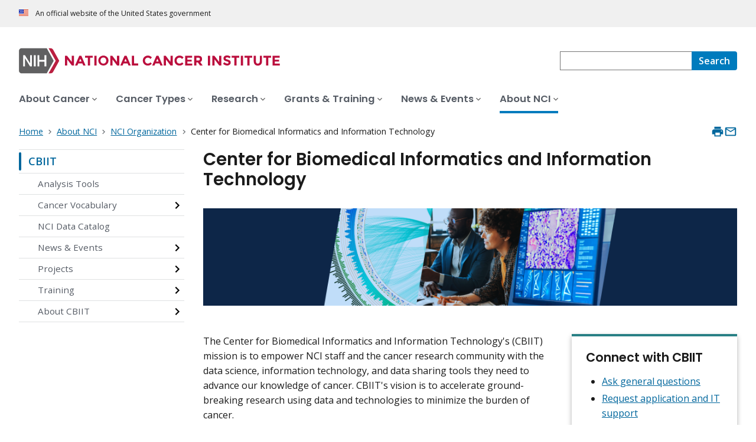

--- FILE ---
content_type: text/html; charset=UTF-8
request_url: https://www.cancer.gov/about-nci/organization/cbiit
body_size: 10312
content:
<!DOCTYPE html>
<html lang="en" dir="ltr" prefix="og: https://ogp.me/ns#">
  <head>
    <meta http-equiv="X-UA-Compatible" content="IE=edge">
    <meta charset="utf-8" />
<script>window.CDEConfig = {
  "exitDisclaimerHref":{
    "en":"\/policies\/linking",
    "es":"\/espanol\/politicas\/enlaces"
  },
  "showFloatingDelighters":true,
  "environmentConfig":{
    
  },
  "glossaryConfig":{
    "apiServer":"https:\/\/webapis.cancer.gov\/glossary\/v1\/"
  },
  "drugDictionaryConfig":{
    "apiServer":"https:\/\/webapis.cancer.gov\/drugdictionary\/v1\/"
  },
  "ctsConfig":{
    "apiServer":"https:\/\/clinicaltrialsapi.cancer.gov\/api\/v2",
    "printApiBase":"https:\/\/www.cancer.gov\/CTS.Print",
    "zipConversionEndpoint":"\/cts_api\/zip_code_lookup"
  },
  "r4rConfig":{
    "apiServer":"https:\/\/webapis.cancer.gov\/r4r\/v1"
  },
  "general":{
    "apiServer":"https:\/\/webapis.cancer.gov",
    "mediaServer":"https:\/\/nci-media.cancer.gov"
  },
  "sitewideSearchConfig":{
    "bestBetsApiServer":"https:\/\/webapis.cancer.gov\/bestbets\/v1\/",
    "searchApiServer":"https:\/\/webapis.cancer.gov\/sitewidesearch\/v1\/"
  },
  "chartData": {
    "factBook": {
      "baseUrl": "\/about-nci\/budget\/fact-book",
      "dataType": "json"
    }
  }
};</script>
<script id="ncids-nav-info">window.ncidsNavInfo = { nav: { id: "1155581", menu_type: "section-nav"}, item_id: 1155581};</script>
<meta name="description" content="Explore the latest data science tools, policies, repositories, and vocabulary instrumental to enhancing and advancing your cancer research." />
<link rel="canonical" href="https://www.cancer.gov/about-nci/organization/cbiit" />
<meta http-equiv="content-language" content="en" />
<meta name="robots" content="index" />
<meta property="og:type" content="Website" />
<meta property="og:url" content="https://www.cancer.gov/about-nci/organization/cbiit" />
<meta property="og:title" content="CBIIT" />
<meta property="og:description" content="Explore the latest data science tools, policies, repositories, and vocabulary instrumental to enhancing and advancing your cancer research." />
<meta name="cgdp.domain" content="cgov" />
<meta name="cgdp.template" content="ncids_default" />
<meta name="dcterms.subject" content="About NCI" />
<meta name="dcterms.type" content="cgvMiniLanding" />
<meta name="dcterms.coverage" content="nciglobal,ncienterprise" />
<meta name="dcterms.isPartOf" content="Organization" />
<meta name="dcterms.isReferencedBy" content="event1" />
<meta name="dcterms.issued" content="2025-06-24" />
<meta name="twitter:card" content="summary" />
<link rel="icon" href="https://www.cancer.gov/profiles/custom/cgov_site/themes/custom/cgov/static/images/design-elements/icons/favicons/favicon.ico" sizes="32x32"/>
<link rel="icon" href="https://www.cancer.gov/profiles/custom/cgov_site/themes/custom/cgov/static/images/design-elements/icons/favicons/favicon.svg" type="image/svg+xml"/>
<link rel="apple-touch-icon" href="https://www.cancer.gov/profiles/custom/cgov_site/themes/custom/cgov/static/images/design-elements/icons/favicons/apple-touch-icon.png"/>
<link rel="manifest" href="https://www.cancer.gov/profiles/custom/cgov_site/themes/custom/cgov/static/images/design-elements/icons/favicons/site.webmanifest"/>
<meta name="x-no-op" content="none" />
<meta name="Generator" content="Drupal 10 (https://www.drupal.org)" />
<meta name="MobileOptimized" content="width" />
<meta name="HandheldFriendly" content="true" />
<meta name="viewport" content="width=device-width, user-scalable=yes, initial-scale=1, minimum-scale=1" />
<script id="cgov-adobe-url" type="text/javascript" src="//assets.adobedtm.com/6a4249cd0a2c/949e98979342/launch-5f2a5357bf66.min.js" async="async"></script>
<script type="application/ld+json">{
    "@context": "https://schema.org",
    "@graph": [
        {
            "@type": "WebSite",
            "name": "National Cancer Institute (.gov)",
            "url": "https://www.cancer.gov"
        }
    ]
}</script>
<link rel="alternate" hreflang="en" href="https://www.cancer.gov/about-nci/organization/cbiit" />

    <title>CBIIT - NCI</title>
    <link rel="preconnect" href="https://static.cancer.gov" />
        <link rel="preconnect" href="https://fonts.googleapis.com">
    <link rel="preconnect" href="https://fonts.gstatic.com" crossorigin>
    <link href="https://fonts.googleapis.com/css2?family=Open+Sans:ital,wght@0,300;0,400;0,600;0,700;1,300;1,400;1,600;1,700&family=Poppins:ital,wght@0,300;0,400;0,500;0,600;1,300;1,400;1,500;1,600&family=Roboto+Mono:ital,wght@0,300;0,400;0,700;1,300;1,400;1,700&display=swap" rel="stylesheet">
    <meta name="apple-mobile-web-app-title" content="Cancer.gov" />
    <meta name="application-name" content="Cancer.gov" />
    <link rel="stylesheet" media="all" href="/sites/g/files/xnrzdm211/files/css/css_deAj3NJO5LFfUHcgNqV17AlJpocpZXtSBiVDS5FtUpo.css?delta=0&amp;language=en&amp;theme=ncids_trans&amp;include=eJxFyEEKwCAMBMAPqXlSiY1oQJeQ6KG_Lz31Ngxulbi2M4LwOS-F5skQRU_Gzt3ZRpD4MZ7ln3Jgp06N0STFE7stqhztBVThIIw" />
<link rel="stylesheet" media="all" href="/profiles/custom/cgov_site/themes/custom/ncids_trans/dist/css/ncids-minimal.css?t3ucb4" />
<link rel="stylesheet" media="all" href="/profiles/custom/cgov_site/themes/custom/ncids_trans/dist/css/ncids-mini-landing.css?t3ucb4" />

    
  </head>
  <body class="has-translated-content">
        <a href="#main-content" class="usa-skipnav">
      Skip to main content
    </a>
    
      <div class="dialog-off-canvas-main-canvas" data-off-canvas-main-canvas>
    



  <section id="usa-banner" class="usa-banner" aria-label="Official government website">
  <header class="usa-banner__header">
    <div class="usa-banner__inner">
      <div class="usa-banner__header-text">
        An official website of the United States government
      </div>
            
    </div>
  </header>
</section>



  <header id="nci-header" class="nci-header nci-header--megamenu" data-base-path="/">
	<div class="nci-header__navbar">
		<div class="nci-logo" id="extended-mega-logo">
			<a href="/">
				<picture><source media="(min-width: 1024px)" srcset="/sites/g/files/xnrzdm211/files/ncids_header/logos/Logo_NCI.svg" />
<img src="/sites/g/files/xnrzdm211/files/ncids_header/logos/Logo_NCI_Mobile.svg" alt="National Cancer Institute Home Page" />
</picture>

			</a>
		</div>

		<div class="nci-header-nav__secondary">
			<button class="usa-button nci-header-mobilenav__open-btn">Menu</button>

							<form class="nci-header-search" method="get" action="/search/results" role="search">
					<label class="usa-sr-only" for="nci-header-search__field">
						Search
					</label>

																										<input class="usa-input" id="nci-header-search__field" type="search" name="swKeyword"  data-autosuggest-collection="cgov"/>
					<button class="usa-button nci-header-search__search-button" type="submit" aria-label="Search">
						<span class="nci-header-search__label" aria-hidden="true">Search</span>
						<svg class="usa-icon" xmlns="http://www.w3.org/2000/svg" role="img" viewbox="0 0 24 24" aria-hidden="true">
							<path d="M0 0h24v24H0z" fill="none"/>
							<path d="M15.5 14h-.79l-.28-.27C15.41 12.59 16 11.11 16 9.5 16 5.91 13.09 3 9.5 3S3 5.91 3 9.5 5.91 16 9.5 16c1.61 0 3.09-.59 4.23-1.57l.27.28v.79l5 4.99L20.49 19l-4.99-5zm-6 0C7.01 14 5 11.99 5 9.5S7.01 5 9.5 5 14 7.01 14 9.5 11.99 14 9.5 14z"/>
						</svg>
					</button>
				</form>
					</div>
	</div>

			<nav aria-label="Primary navigation" class="nci-header-nav">
			<div class="nci-header-nav__inner">
				<ul class="nci-header-nav__primary">
											<li class="nci-header-nav__primary-item">
																																											<a  href="/about-cancer" class="nci-header-nav__primary-link" data-menu-id="829">
								<span>About Cancer</span>
							</a>
						</li>
											<li class="nci-header-nav__primary-item">
																																											<a  href="/types" class="nci-header-nav__primary-link" data-menu-id="11868">
								<span>Cancer Types</span>
							</a>
						</li>
											<li class="nci-header-nav__primary-item">
																																											<a  href="/research" class="nci-header-nav__primary-link" data-menu-id="12732">
								<span>Research</span>
							</a>
						</li>
											<li class="nci-header-nav__primary-item">
																																											<a  href="/grants-training" class="nci-header-nav__primary-link" data-menu-id="914792">
								<span>Grants &amp; Training</span>
							</a>
						</li>
											<li class="nci-header-nav__primary-item">
																																											<a  href="/news-events" class="nci-header-nav__primary-link" data-menu-id="12664">
								<span>News &amp; Events</span>
							</a>
						</li>
											<li class="nci-header-nav__primary-item">
																																																										<a  href="/about-nci" class="nci-header-nav__primary-link usa-current" data-menu-id="10952">
								<span>About NCI</span>
							</a>
						</li>
									</ul>
			</div>
		</nav>
	
</header>



<div class="grid-container">
  <div class="grid-row flex-no-wrap">
    <div class="grid-col-10">
          <nav class="usa-breadcrumb usa-breadcrumb--wrap" aria-label="Breadcrumbs">
    <ol class="usa-breadcrumb__list">
              <li class="usa-breadcrumb__list-item">
          <a href="/" class="usa-breadcrumb__link">
            <span>Home</span>
          </a>
        </li>
              <li class="usa-breadcrumb__list-item">
          <a href="/about-nci" class="usa-breadcrumb__link">
            <span>About NCI</span>
          </a>
        </li>
              <li class="usa-breadcrumb__list-item">
          <a href="/about-nci/organization" class="usa-breadcrumb__link">
            <span>NCI Organization</span>
          </a>
        </li>
                    <li class="usa-breadcrumb__list-item usa-current" aria-current="page">
          <span>Center for Biomedical Informatics and Information Technology</span>
        </li>
          </ol>
  </nav>


    </div>
    

      


<section  class="cgdp-page-options cgdp-page-options--top" aria-label="Page options top">
  <button class="usa-button usa-button--unstyled" onclick="window.print()">
    <svg xmlns="http://www.w3.org/2000/svg" height="24" viewBox="0 0 24 24" width="24" class="usa-icon" role="img" aria-hidden="true" focusable="false">
      <path d="M0 0h24v24H0z" fill="none"/>
      <path d="M19 8H5c-1.66 0-3 1.34-3 3v6h4v4h12v-4h4v-6c0-1.66-1.34-3-3-3zm-3 11H8v-5h8v5zm3-7c-.55 0-1-.45-1-1s.45-1 1-1 1 .45 1 1-.45 1-1 1zm-1-9H6v4h12V3z"/>
    </svg>
    <span class="usa-sr-only">
      Print    </span>
  </button>
  <a class="usa-button usa-button--unstyled" href="mailto:?subject=Information from the National Cancer Institute Web Site &body=I found this information on www.cancer.gov and I'd like to share it with you: https://www.cancer.gov/about-nci/organization/cbiit %0D%0A%0D%0A NCI's Web site, www.cancer.gov, provides accurate, up-to-date, comprehensive cancer information from the U.S. government's principal agency for cancer research. If you have questions or need additional information, we invite you to contact NCI's LiveHelp instant messaging service at https://livehelp.cancer.gov, or call the NCI's Contact Center 1-800-4-CANCER (1-800-422-6237) (toll-free from the United States).">
    <svg xmlns="http://www.w3.org/2000/svg" height="24" viewBox="0 0 24 24" width="24" class="usa-icon" role="img" aria-hidden="true" focusable="false">
        <path d="M0 0h24v24H0z" fill="none"/>
        <path d="M20 4H4c-1.1 0-1.99.9-1.99 2L2 18c0 1.1.9 2 2 2h16c1.1 0 2-.9 2-2V6c0-1.1-.9-2-2-2zm0 14H4V8l8 5 8-5v10zm-8-7L4 6h16l-8 5z"/>
    </svg>
    <span class="usa-sr-only">
      Email    </span>
  </a>
</section>

  </div>
</div>

<div id="page" class="grid-container">
  <div class="grid-row grid-gap">
      <!-- SECTION NAVIGATION -->
  <div class="desktop:grid-col-3 nci-no-print">
    



  <nav aria-label="Secondary navigation">
    <ul class="usa-sidenav">
             
        
  <li class="usa-sidenav__item">
    <a  href="/about-nci/organization/cbiit" data-menu-id="1155581" class="usa-current" aria-current="page">CBIIT</a>
          <ul class="usa-sidenav__sublist">
                              <li class="usa-sidenav__item">
    <a  href="/about-nci/organization/cbiit/analysis-tools" data-menu-id="1155901">Analysis Tools</a>
  </li>

  
                                    <li class="usa-sidenav__item">
    <a  href="/about-nci/organization/cbiit/vocabulary" data-menu-id="1155806" class="nci-has-children">Cancer Vocabulary</a>
  </li>

  
                              <li class="usa-sidenav__item">
    <a  href="/about-nci/organization/cbiit/catalog" data-menu-id="1155646">NCI Data Catalog</a>
  </li>

  
                                    <li class="usa-sidenav__item">
    <a  href="/about-nci/organization/cbiit/news-events" data-menu-id="1155611" class="nci-has-children">News &amp; Events</a>
  </li>

  
                                    <li class="usa-sidenav__item">
    <a  href="/about-nci/organization/cbiit/projects" data-menu-id="1155606" class="nci-has-children">Projects</a>
  </li>

  
                                    <li class="usa-sidenav__item">
    <a  href="/about-nci/organization/cbiit/training" data-menu-id="1155601" class="nci-has-children">Training</a>
  </li>

  
                                    <li class="usa-sidenav__item">
    <a  href="/about-nci/organization/cbiit/about" data-menu-id="1155586" class="nci-has-children">About CBIIT</a>
  </li>

  
              </ul>
    
  </li>

  
    </ul>
  </nav>

  </div>

    <div class="desktop:grid-col-9">
      <main class="cgdp-main-content" id="main-content">
          <!-- Begin MAIN CONTENT AREA -->
<div class="usa-section usa-section--cgdp-no-bottom" data-eddl-landing-row>
  <h1 class="nci-heading-h1">Center for Biomedical Informatics and Information Technology</h1>
</div>
<div class="usa-section cgdp-slim-hero" data-eddl-landing-row>
    <img loading="lazy" src="/sites/g/files/xnrzdm211/files/ncids_slim_hero/field_slim_hero_image/2025-08/CBIIT-landing-page-baner.png" width="1988" height="460" alt="&quot;&quot;" />


</div>
<div class="usa-section cgdp-two-column-layout" data-eddl-landing-row>
  
  
      <div class="grid-row grid-gap-4" data-eddl-landing-row-variant="TwoColumn66:33">
      <div class="tablet-lg:grid-col-8 cgdp-column" data-eddl-landing-row-col>
          <div class="usa-section" data-eddl-landing-row>
    <div class="usa-prose usa-prose--cgdp-streamlined-wysiwyg cgdp-landing-content-block">
      <p>The Center for Biomedical Informatics and Information Technology's (CBIIT) mission is to empower NCI staff and the cancer research community with the data science, information technology, and data sharing tools they need to advance our knowledge of cancer. CBIIT's vision is to accelerate ground-breaking research using data and technologies to minimize the burden of cancer.</p>
    </div>
  </div>

      </div>
      <div class="tablet-lg:grid-col-4 cgdp-column" data-eddl-landing-row-col>
        <aside class="usa-section" data-eddl-landing-row>
  <div class="usa-summary-box cgdp-summary-box">
    <div class="usa-summary-box__body">
      <h2 class="usa-summary-box__heading">
  Connect with CBIIT</h2>

      <div class="usa-prose usa-prose--cgdp-streamlined-wysiwyg usa-summary-box__text">
  <ul><li><a href="/about-nci/organization/cbiit/about/contact" data-entity-type="node" data-entity-uuid="4e873294-91b1-444c-bb93-64faf1fc80ee" data-entity-substitution="canonical">Ask general questions</a></li><li><a href="/about-nci/organization/cbiit/about/contact" data-entity-type="node" data-entity-uuid="4e873294-91b1-444c-bb93-64faf1fc80ee" data-entity-substitution="canonical">Request application and IT support</a></li><li><a href="/about-nci/organization/cbiit/about/contact" data-entity-type="node" data-entity-uuid="4e873294-91b1-444c-bb93-64faf1fc80ee" data-entity-substitution="canonical">Contact a CBIIT staff member</a></li></ul></div>

    </div>
  </div>
</aside>

      </div>
    </div>
  </div>
  
<div class="usa-section" data-eddl-landing-row>
            <h2 class="nci-heading-h2 padding-bottom-2 usa-sr-only">Focus Areas</h2>
  <ul class="cgdp-flag-card-group">
                  <li  class="cgdp-flag-card">
        
          
            
    
      
      			
         	<a href="/about-nci/organization/cbiit/catalog" aria-labelledby="paragraph-9905486"  data-eddl-landing-item="flag_card" data-eddl-landing-item-link-type="Internal">
		  	<div class="cgdp-flag-card__image">
					      <img loading="lazy" src="/sites/g/files/xnrzdm211/files/styles/ncids_promo_1x1/public/cgov_image/media_image/2025-06/DataScienceATeam_Web-MDT.png?h=9b93ffa5&amp;itok=NdHiKQms" width="300" height="300" alt="&quot;&quot;" />




			</div>

		<div class="cgdp-flag-card__content">
			<span class="cgdp-flag-card__title" id="paragraph-9905486">NCI Data Catalog</span>
							<p class="cgdp-flag-card__description">Collection of data listings by major NCI initiatives and other data sets.</p>
					</div>
	</a>


  </li>
              <li  class="cgdp-flag-card">
        
          
            
    
      
      			
         	<a href="/about-nci/organization/cbiit/projects" aria-labelledby="paragraph-9905491"  data-eddl-landing-item="flag_card" data-eddl-landing-item-link-type="Internal">
		  	<div class="cgdp-flag-card__image">
					      <img loading="lazy" src="/sites/g/files/xnrzdm211/files/styles/ncids_promo_1x1/public/cgov_image/media_image/2025-07/cbiit-landing-page-promo-1x1.jpg?h=d0e75635&amp;itok=1-3-vcBl" width="890" height="890" alt="Two people looking at a laptop." />




			</div>

		<div class="cgdp-flag-card__content">
			<span class="cgdp-flag-card__title" id="paragraph-9905491">Projects</span>
							<p class="cgdp-flag-card__description">Explore several of our collaborations throughout the cancer community.</p>
					</div>
	</a>


  </li>
              <li  class="cgdp-flag-card">
        
          
            
    
      
      			
         	<a href="/about-nci/organization/cbiit/training" aria-labelledby="paragraph-9905496"  data-eddl-landing-item="flag_card" data-eddl-landing-item-link-type="Internal">
		  	<div class="cgdp-flag-card__image">
					      <img loading="lazy" src="/sites/g/files/xnrzdm211/files/styles/ncids_promo_1x1/public/cgov_image/media_image/2025-07/TrainingLifeCycleGraphics_Links%20with%20ALT%20TEXT%2004.18.24.png?h=14eff69e&amp;itok=jG2RO0cK" width="890" height="890" alt="Illustration of the six stages of the cancer data science lifecycle, formatted in a cyclical pattern that reads clockwise. From the top, the first stage of the lifecycle is &quot;data generation and collection.&quot; The second stage is &quot;data cleaning.&quot; The third stage is &quot;data exploration and analysis.&quot; The fourth stage is &quot;predictive modeling.&quot; The fifth stage is &quot;data visualization.&quot; The sixth and final stage is &quot;data sharing.&quot; " />




			</div>

		<div class="cgdp-flag-card__content">
			<span class="cgdp-flag-card__title" id="paragraph-9905496">Data Science Training</span>
							<p class="cgdp-flag-card__description">Learn more about the inter-disciplinary field of data science.</p>
					</div>
	</a>


  </li>
              <li  class="cgdp-flag-card">
        
          
            
    
      
      			
         	<a href="/about-nci/organization/cbiit/vocabulary" aria-labelledby="paragraph-9905506"  data-eddl-landing-item="flag_card" data-eddl-landing-item-link-type="Internal">
		  	<div class="cgdp-flag-card__image">
					      <img loading="lazy" src="/sites/g/files/xnrzdm211/files/styles/ncids_promo_1x1/public/cgov_image/media_image/2025-08/DataDictionary-MDT.png?h=a6aa1fcb&amp;itok=AMfQ-7VP" width="800" height="800" alt="Closeup of the word &#039;data&#039; in a dictionary." />




			</div>

		<div class="cgdp-flag-card__content">
			<span class="cgdp-flag-card__title" id="paragraph-9905506">Vocabulary for Cancer Research</span>
							<p class="cgdp-flag-card__description">Learn essential cancer vocabulary to support clear communication.</p>
					</div>
	</a>


  </li>
  
  </ul>
</div>
<div class="usa-section" data-eddl-landing-row>
  <div class="cgdp-imageless-card-group cgdp-imageless-card-group--three-card">
    <h2 class="cgdp-imageless-card-group__heading">Recommended Events</h2>
    <ul>
                    <li  class="nci-card">
        
          
            
    
      			          	<a href="/about-nci/organization/cbiit/news-events/events/data-jamboree-enhancing-childhood-cancer-data-sharing-and-utility" aria-labelledby="paragraph-9905881"  data-eddl-landing-item="imageless_card" data-eddl-landing-item-link-type="Internal">
		<div class="nci-card__body">
			<span class="nci-card__title" id="paragraph-9905881">Enhancing Childhood Cancer Data Sharing and Utility</span>
							<p class="nci-card__description">On September 29-30, work as part of a small team using childhood cancer data sets to answer a challenge question and promote collaboration, access, and awareness.</p>
					</div>
	</a>


  </li>
              <li  class="nci-card">
        
          
            
    
      			          	<a href="/about-nci/organization/cbiit/news-events/events/nci-office-data-sharing-symposium-2025-how-data-advances-cancer-research" aria-labelledby="paragraph-9906056"  data-eddl-landing-item="imageless_card" data-eddl-landing-item-link-type="Internal">
		<div class="nci-card__body">
			<span class="nci-card__title" id="paragraph-9906056">How Data Advances the Impact of Cancer Research</span>
							<p class="nci-card__description">On September 30th-October 1, Join researchers and experts across government, academia and industry for NCI’s third annual symposium.</p>
					</div>
	</a>


  </li>
              <li  class="nci-card">
        
          
            
    
      			          	<a href="/about-nci/organization/cbiit/news-events/events/ccdi-symposium2025" aria-labelledby="paragraph-9906061"  data-eddl-landing-item="imageless_card" data-eddl-landing-item-link-type="Internal">
		<div class="nci-card__body">
			<span class="nci-card__title" id="paragraph-9906061">CCDI Symposium 2025</span>
							<p class="nci-card__description">Join us October 6-7 for a symposium to explore CCDI programs and resources and resources that advance research and clinical care via collaboration, innovation, and transformative strategy.</p>
					</div>
	</a>


  </li>
  
    </ul>
  </div>
</div>

  
                  
            
    
    <section class="usa-section cgdp-feature-card-row cgdp-feature-card-row--opt-head" aria-labelledby="paragraph-9904996-heading" data-eddl-landing-row>
                              <h2 id="paragraph-9904996-heading" class="cgdp-feature-card-row__heading">News</h2>
        <ul class="nci-card-group">
          							<li  class="nci-card tablet-lg:grid-col-4">
			    
          
            
    
      
      				          	<a href="/about-nci/organization/cbiit/news-events/news/2025/childhood-cancer-data-initiative-ccdi-pediatric-vivo-testing-pivot-program" aria-labelledby="paragraph-9905671"  data-eddl-landing-item="feature_card" data-eddl-landing-item-link-type="Internal">
				    <picture class="nci-card__image">
                <img loading="lazy" src="/sites/g/files/xnrzdm211/files/styles/ncids_featured_16x9/public/cgov_image/media_image/2025-08/CCDIPIVOTProgram%20MDT.png?h=43cf20c9&amp;itok=cTXMnTD6" width="1408" height="788" alt="Doctor in white coat with a child patient and stethoscope holding a stuffed animal." />




      </picture>


		<div class="nci-card__body">
			<span class="nci-card__title" id="paragraph-9905671">New Data from CCDI&#039;s Pediatric in Vivo Testing</span>
							<p class="nci-card__description">CCDI just released molecular characterization data that may help your research.</p>
					</div>
	</a>


		</li>
							<li  class="nci-card tablet-lg:grid-col-4">
			    
          
            
    
      
      				          	<a href="/about-nci/organization/cbiit/news-events/news/2025/navigating-nih-public-access-policy" aria-labelledby="paragraph-9904991"  data-eddl-landing-item="feature_card" data-eddl-landing-item-link-type="Internal">
				    <picture class="nci-card__image">
                <img loading="lazy" src="/sites/g/files/xnrzdm211/files/styles/ncids_featured_16x9/public/cgov_image/media_image/2025-07/NIHDraftPublicAcessPolicy_WebV2.png?h=dd378cd9&amp;itok=onUo4Npd" width="1408" height="788" alt="Image of a person typing on a laptop with article icons superimposed in the foreground." />




      </picture>


		<div class="nci-card__body">
			<span class="nci-card__title" id="paragraph-9904991">Navigating the 2024 NIH Public Access Policy</span>
							<p class="nci-card__description">NIH is updating its Public Access Policy to ensure free, immediate access to taxpayer-funded research.</p>
					</div>
	</a>


		</li>
							<li  class="nci-card tablet-lg:grid-col-4">
			    
          
            
    
      
      				          	<a href="/about-nci/organization/cbiit/news-events/news/2025/artificial-intelligence-model-prostate-cancer-clinical-setting" aria-labelledby="paragraph-9905781"  data-eddl-landing-item="feature_card" data-eddl-landing-item-link-type="Internal">
				    <picture class="nci-card__image">
                <img loading="lazy" src="/sites/g/files/xnrzdm211/files/styles/ncids_featured_16x9/public/cgov_image/media_image/2025-07/ProstateImaging_Web%20MDT.png?h=4188fab0&amp;itok=JkERdPPy" width="1408" height="788" alt="A doctor presents a laptop displaying a prostate image. Small icons around the laptop represent items found in clinical medicine, including a syringe, a microscope, medical scans, a doctor’s bag, and a nurse’s cap. Denotes the idea of bringing technology into clinical practice." />




      </picture>


		<div class="nci-card__body">
			<span class="nci-card__title" id="paragraph-9905781">AI Model for Prostate Cancer Show Feasibility in Clinical Setting</span>
							<p class="nci-card__description">A new study tests using AI on a public platform to detect prostate cancer in MRI scans.</p>
					</div>
	</a>


		</li>
	
        </ul>
          </section>
  

  
                  
            
    
    <section class="usa-section cgdp-feature-card-row cgdp-feature-card-row--opt-head" aria-labelledby="paragraph-9904306-heading" data-eddl-landing-row>
                              <h2 id="paragraph-9904306-heading" class="cgdp-feature-card-row__heading">Cancer Data Science Pulse Blog</h2>
        <ul class="nci-card-group">
          							<li  class="nci-card tablet-lg:grid-col-4">
			    
          
            
    
      
      				          	<a href="/about-nci/organization/cbiit/news-events/blog/2025/your-role-on-cancer-data-science-research-team" aria-labelledby="paragraph-9904301"  data-eddl-landing-item="feature_card" data-eddl-landing-item-link-type="Internal">
				    <picture class="nci-card__image">
                <img loading="lazy" src="/sites/g/files/xnrzdm211/files/styles/ncids_featured_16x9/public/cgov_image/media_image/2025-06/DataScienceATeam_Web-MDT.png?h=67999234&amp;itok=ANir7qsB" width="1408" height="788" alt="&quot;&quot;" />




      </picture>


		<div class="nci-card__body">
			<span class="nci-card__title" id="paragraph-9904301">Many Hands Make Light Work: Your Role on a Cancer Data Science Research Team</span>
							<p class="nci-card__description">A multidisciplinary team consists of many different responsibilities. Where do you fit in?</p>
					</div>
	</a>


		</li>
							<li  class="nci-card tablet-lg:grid-col-4">
			    
          
            
    
      
      				          	<a href="/about-nci/organization/cbiit/news-events/blog/2025/building-infrastructure-works-lessons-learned-project-match" aria-labelledby="paragraph-9905091"  data-eddl-landing-item="feature_card" data-eddl-landing-item-link-type="Internal">
				    <picture class="nci-card__image">
                <img loading="lazy" src="/sites/g/files/xnrzdm211/files/styles/ncids_featured_16x9/public/cgov_image/media_image/2025-07/NCI%20MATCH_Web.png?h=026aac55&amp;itok=ltdrypZO" width="1408" height="788" alt="Spyglass hovers over a stream of circles containing illustrated headshots; signifies the idea of matching people to specific cancer treatments. " />




      </picture>


		<div class="nci-card__body">
			<span class="nci-card__title" id="paragraph-9905091">Lessons Learned from Project MATCH</span>
							<p class="nci-card__description">CBIIT team shares the lessons they learned in modernizing and automating the platform for tracking and managing these patients, along with their samples, and other research data.</p>
					</div>
	</a>


		</li>
							<li  class="nci-card tablet-lg:grid-col-4">
			    
          
            
    
      
      				          	<a href="/about-nci/organization/cbiit/news-events/blog/2025/nci-immunotron-making-machine-learning-ml-robotics-tool" aria-labelledby="paragraph-9905096"  data-eddl-landing-item="feature_card" data-eddl-landing-item-link-type="Internal">
				    <picture class="nci-card__image">
                <img loading="lazy" src="/sites/g/files/xnrzdm211/files/styles/ncids_featured_16x9/public/cgov_image/media_image/2025-07/IMMUNOtronBlog_Web.png?h=0b0a278a&amp;itok=YeVbbDE4" width="1408" height="789" alt="3d illustration of T cells attacking cancer cells. Shows a blue-colored cancer cell with two smaller red cells attached." />




      </picture>


		<div class="nci-card__body">
			<span class="nci-card__title" id="paragraph-9905096">The Making of a Machine Learning (ML) Robotics Tool: IMMUNOtron</span>
							<p class="nci-card__description">Meet IMMUNOtron, a ML-robotic platform that’s helping NCI researchers generate and process high-quality data to better understand the immune system’s response to cancer. </p>
					</div>
	</a>


		</li>
	
        </ul>
          </section>
  



      </main>
    </div>
    <div class="desktop:grid-col-9 desktop:grid-offset-3">
      

      


<section  class="cgdp-page-options cgdp-page-options--bottom" aria-label="Page options bottom">
  <button class="usa-button usa-button--unstyled" onclick="window.print()">
    <svg xmlns="http://www.w3.org/2000/svg" height="24" viewBox="0 0 24 24" width="24" class="usa-icon" role="img" aria-hidden="true" focusable="false">
      <path d="M0 0h24v24H0z" fill="none"/>
      <path d="M19 8H5c-1.66 0-3 1.34-3 3v6h4v4h12v-4h4v-6c0-1.66-1.34-3-3-3zm-3 11H8v-5h8v5zm3-7c-.55 0-1-.45-1-1s.45-1 1-1 1 .45 1 1-.45 1-1 1zm-1-9H6v4h12V3z"/>
    </svg>
    <span class="usa-sr-only">
      Print    </span>
  </button>
  <a class="usa-button usa-button--unstyled" href="mailto:?subject=Information from the National Cancer Institute Web Site &body=I found this information on www.cancer.gov and I'd like to share it with you: https://www.cancer.gov/about-nci/organization/cbiit %0D%0A%0D%0A NCI's Web site, www.cancer.gov, provides accurate, up-to-date, comprehensive cancer information from the U.S. government's principal agency for cancer research. If you have questions or need additional information, we invite you to contact NCI's LiveHelp instant messaging service at https://livehelp.cancer.gov, or call the NCI's Contact Center 1-800-4-CANCER (1-800-422-6237) (toll-free from the United States).">
    <svg xmlns="http://www.w3.org/2000/svg" height="24" viewBox="0 0 24 24" width="24" class="usa-icon" role="img" aria-hidden="true" focusable="false">
        <path d="M0 0h24v24H0z" fill="none"/>
        <path d="M20 4H4c-1.1 0-1.99.9-1.99 2L2 18c0 1.1.9 2 2 2h16c1.1 0 2-.9 2-2V6c0-1.1-.9-2-2-2zm0 14H4V8l8 5 8-5v10zm-8-7L4 6h16l-8 5z"/>
    </svg>
    <span class="usa-sr-only">
      Email    </span>
  </a>
</section>

    </div>
  </div>
</div>

  <div id="block-ncidsfooterenglish">
  
    
      <style>
   .cgdpl .usa-button {
      color: #fff !important;
   }
   .cgdpl .usa-button.usa-button--accent-warm {
      color: #1b1b1b !important;
   }
</style>
<footer
  class="usa-footer usa-footer--nci-big"
  id="nci-footer"
  aria-label="Footer"
>
  <div class="grid-container usa-footer__return-to-top">
    <a href="#top" aria-label="Back To Top"><span>Back To Top</span></a>
  </div>
  <div class="usa-footer__primary-section">
    <div class="grid-container">
      <div class="grid-row grid-gap">
        <div class="tablet:grid-col-8">
          <nav class="usa-footer__nav" aria-label="Footer navigation">
            <div class="grid-row grid-gap-4">
              <div class="mobile-lg:grid-col-6 desktop:grid-col-4">
                <section
                  class="usa-footer__primary-content usa-footer__primary-content--collapsible"
                >
                  <div class="usa-footer__primary-link">About</div>
                  <ul class="usa-list usa-list--unstyled">
                    <li class="usa-footer__secondary-link">
                      <a href="/about-website">About This Website</a>
                    </li>
                    <li class="usa-footer__secondary-link">
                      <a href="/espanol">en Español</a>
                    </li>
                    <li class="usa-footer__secondary-link">
                      <a href="/policies/copyright-reuse">Reuse &amp; Copyright</a>
                    </li>
                    <li class="usa-footer__secondary-link">
                      <a href="/social-media">Social Media</a>
                    </li>
                  </ul>
                </section>
              </div>
              <div class="mobile-lg:grid-col-6 desktop:grid-col-4">
                <section
                  class="usa-footer__primary-content usa-footer__primary-content--collapsible"
                >
                  <div class="usa-footer__primary-link">Resources</div>
                  <ul class="usa-list usa-list--unstyled">
                    <li class="usa-footer__secondary-link">
                      <a href="/contact">Contact Us</a>
                    </li>
                    <li class="usa-footer__secondary-link">
                      <a href="/publications">Publications</a>
                    </li>
                    <li class="usa-footer__secondary-link">
                      <a href="/publications/dictionaries/cancer-terms"
                        >Dictionary of Cancer Terms</a
                      >
                    </li>
                    <li class="usa-footer__secondary-link">
                      <a href="/research/participate/clinical-trials-search"
                        >Find a Clinical Trial</a
                      >
                    </li>
                  </ul>
                </section>
              </div>
              <div class="mobile-lg:grid-col-6 desktop:grid-col-4">
                <section
                  class="usa-footer__primary-content usa-footer__primary-content--collapsible"
                >
                  <div class="usa-footer__primary-link">Policies</div>
                  <ul class="usa-list usa-list--unstyled">
                    <li class="usa-footer__secondary-link">
                      <a href="/policies/accessibility">Accessibility</a>
                    </li>
                    <li class="usa-footer__secondary-link">
                      <a href="/policies/foia">FOIA</a>
                    </li>
                    <li class="usa-footer__secondary-link">
                      <a href="/policies/privacy-security"
                        >Privacy &amp; Security</a
                      >
                    </li>
                    <li class="usa-footer__secondary-link">
                      <a href="/policies/disclaimer">Disclaimers</a>
                    </li>
                    <li class="usa-footer__secondary-link">
                      <a
                        href="https://www.hhs.gov/vulnerability-disclosure-policy/index.html"
                        >Vulnerability Disclosure</a
                      >
                    </li>
                  </ul>
                </section>
              </div>
            </div>
          </nav>
        </div>
        <div class="tablet:grid-col-4">
          <div class="usa-sign-up">
            <div class="usa-sign-up__heading">Sign up for email updates</div>
            <form
              action="https://public.govdelivery.com/accounts/USNIHNCI/subscribers/qualify"
              aria-label="Footer subscribe"
              class="usa-form"
              accept-charset="UTF-8"
              method="post"
              novalidate
              target="_blank"
              id="signup"
            >
              <input
                type="hidden"
                name="category_id"
                id="category_id"
                value=""
              />
              <div class="usa-form-group">
                <label class="usa-label" for="email">
                  Enter your email address
                </label>
                <input
                  class="usa-input width-full"
                  id="email"
                  name="email"
                  type="email"
                  value=""
                />
              </div>
              <button class="usa-button usa-button--accent-warm" type="submit">
                Sign up
              </button>
            </form>
          </div>
        </div>
      </div>
    </div>
  </div>
  <div class="usa-footer__secondary-section">
    <div class="grid-container">
      <div class="grid-row grid-gap">
        <div class="usa-footer__logo grid-row desktop:grid-col-5">
          <div class="mobile-lg:grid-col-auto desktop:margin-bottom-3">
            <p class="usa-footer__logo-heading">
              <span class="logo__agency-name">National Cancer Institute </span>
              <span class="logo__parent-organization"
                >at the National Institutes of Health</span
              >
            </p>
          </div>
        </div>
        <div class="usa-footer__contact-links mobile-lg:grid-col-7">
          <div class="usa-footer__contact-heading">Contact Us</div>
          <div class="usa-footer__address">
            <div class="usa-footer__contact-info grid-row grid-gap">
              <div class="tablet:grid-col-auto">
                <a href="https://livehelp.cancer.gov/">Live Chat</a>
              </div>
              <div class="tablet:grid-col-auto">
                <a href="tel:1-800-4-CANCER">1-800-4-CANCER</a>
              </div>
              <div class="tablet:grid-col-auto">
                <a href="mailto:NCIinfo@nih.gov">NCIinfo@nih.gov</a>
              </div>
              <div class="tablet:grid-col-auto">
                <a
                  class="no-exit-notification"
                  href="https://ncidccpssurveys.gov1.qualtrics.com/jfe/form/SV_egtxdVcMuOiM3Yi"
                  target="_blank"
                  >Site Feedback</a
                >
              </div>
            </div>
          </div>
        </div>
      </div>
      <div class="grid-row grid-gap">
        <div class="usa-footer__social-links desktop:grid-col-5">
          <div class="usa-footer__social-heading">Follow us</div>
          <div class="grid-row grid-gap-1 nci-big__social">
            <div class="grid-col-auto">
              <a
                class="usa-social-link no-exit-notification"
                href="https://www.facebook.com/cancer.gov"
              >
                <svg
                  xmlns="http://www.w3.org/2000/svg"
                  viewBox="0 0 24 24"
                  width="24"
                  class="usa-icon"
                  role="img"
                  aria-labelledby="facebook-title"
                >
                  <title id="facebook-title">Facebook</title>
                  <rect fill="none" height="24" width="24" />
                  <path
                    d="M22,12c0-5.52-4.48-10-10-10S2,6.48,2,12c0,4.84,3.44,8.87,8,9.8V15H8v-3h2V9.5C10,7.57,11.57,6,13.5,6H16v3h-2 c-0.55,0-1,0.45-1,1v2h3v3h-3v6.95C18.05,21.45,22,17.19,22,12z"
                  />
                </svg>
              </a>
            </div>
            <div class="grid-col-auto">
              <a
                class="usa-social-link no-exit-notification"
                href="https://twitter.com/thenci"
              >
                <svg
                  xmlns="http://www.w3.org/2000/svg"
                  viewBox="0 0 24 24"
                  class="usa-icon"
                  role="img"
                  aria-labelledby="x-title"
                >
                  <title id="x-title">Follow on X</title>
                  <path
                    d="M12 22c5.5 0 10-4.5 10-10S17.5 2 12 2 2 6.5 2 12s4.5 10 10 10zm5.2-15.6L13.3 11l4.3 6.2h-3.1L11.6 13 8 17.2h-.9l4.1-4.8-4.1-6h3.1l2.7 3.9 3.4-3.9h.9zm-5.6 5.4.4.6 2.8 4h1.4l-3.5-5-.4-.6-2.6-3.7H8.3l3.3 4.7z"
                  />
                </svg>
              </a>
            </div>
            <div class="grid-col-auto">
              <a
                class="usa-social-link no-exit-notification"
                href="https://www.instagram.com/nationalcancerinstitute/"
              >
                <svg
                  xmlns="http://www.w3.org/2000/svg"
                  viewBox="0 0 24 24"
                  class="usa-icon"
                  role="img"
                  aria-labelledby="instagram-title"
                >
                  <title id="instagram-title">Instagram</title>
                  <g id="Instagram">
                    <path d="M12,10a2,2,0,1,0,2,2A2,2,0,0,0,12,10Z" />
                    <path
                      d="M12,2A10,10,0,1,0,22,12,10,10,0,0,0,12,2Zm6,12.69A3.32,3.32,0,0,1,14.69,18H9.31A3.32,3.32,0,0,1,6,14.69V9.31A3.32,3.32,0,0,1,9.31,6h5.38A3.32,3.32,0,0,1,18,9.31Z"
                    />
                    <path
                      d="M16.94,9.31a2.25,2.25,0,0,0-2.25-2.25H9.31A2.25,2.25,0,0,0,7.06,9.31v5.38a2.25,2.25,0,0,0,2.25,2.25h5.38a2.25,2.25,0,0,0,2.25-2.25h0ZM12,15.09A3.09,3.09,0,1,1,15.09,12,3.09,3.09,0,0,1,12,15.09Zm3.77-5.75a.79.79,0,0,1-.55.23.83.83,0,0,1-.55-.23.78.78,0,0,1,0-1.11A.82.82,0,0,1,15.22,8a.78.78,0,0,1,.55,1.33Z"
                    />
                  </g>
                </svg>
              </a>
            </div>
            <div class="grid-col-auto">
              <a
                class="usa-social-link no-exit-notification"
                href="https://www.youtube.com/NCIgov"
              >
                <svg
                  xmlns="http://www.w3.org/2000/svg"
                  viewBox="0 0 24 24"
                  class="usa-icon"
                  role="img"
                  aria-labelledby="youtube-title"
                >
                  <title id="youtube-title">Youtube</title>
                  <g id="YouTube">
                    <path
                      d="M12,2A10,10,0,1,0,22,12,10,10,0,0,0,12,2Zm5.75,12.91A1.49,1.49,0,0,1,16.69,16a34.65,34.65,0,0,1-4.69.26A34.65,34.65,0,0,1,7.31,16a1.49,1.49,0,0,1-1.06-1.06A15.88,15.88,0,0,1,6,12a15.88,15.88,0,0,1,.25-2.91A1.49,1.49,0,0,1,7.31,8,34.65,34.65,0,0,1,12,7.77,34.65,34.65,0,0,1,16.69,8a1.49,1.49,0,0,1,1.06,1.06A15.88,15.88,0,0,1,18,12,15.88,15.88,0,0,1,17.75,14.91Z"
                    />
                    <polygon
                      points="10.77 13.78 13.91 12 10.77 10.22 10.77 13.78"
                    />
                  </g>
                </svg>
              </a>
            </div>
            <div class="grid-col-auto">
              <a
                class="usa-social-link no-exit-notification"
                href="https://www.linkedin.com/company/nationalcancerinstitute/"
              >
                <svg
                  xmlns="http://www.w3.org/2000/svg"
                  viewBox="0 0 24 24"
                  class="usa-icon"
                  role="img"
                  aria-labelledby="linkedin-title"
                >
                  <title id="linkedin-title">Linkedin</title>
                  <g id="final">
                    <path
                      d="M12,2C6.48,2,2,6.48,2,12s4.48,10,10,10s10-4.48,10-10S17.52,2,12,2z M8.912001,17.584H6.584v-7.472h2.328001V17.584z
                          M7.744,9.104C6.992,9.104,6.4,8.488,6.4,7.76c0-0.752,0.592-1.344,1.344-1.344c0.728,0,1.343999,0.592,1.343999,1.344
                          C9.087999,8.488,8.472,9.104,7.744,9.104z M17.6,17.584h-2.328v-3.64c0-0.856-0.024001-1.967999-1.216001-1.967999
                          s-1.392,0.927999-1.392,1.912v3.696H10.36v-7.472h2.224v1.008h0.024c0.464-0.752,1.296-1.216001,2.199999-1.192
                          c2.352001,0,2.792,1.552001,2.792,3.544001C17.6,13.472,17.6,17.584,17.6,17.584z"
                    />
                  </g>
                </svg>
              </a>
            </div>
          </div>
        </div>
        <div class="usa-footer__contact-links desktop:grid-col-7">
          <div class="usa-footer__address height-full">
            <div class="usa-footer__contact-info grid-row grid-gap height-full">
              <address>
                <a href="https://www.hhs.gov/"
                  >U.S. Department of Health and Human Services
                </a>
                <a href="https://www.nih.gov/"
                  >National Institutes of Health
                </a>
                <a href="https://www.cancer.gov/">National Cancer Institute </a>
                <a href="https://usa.gov/">USA.gov</a>
              </address>
            </div>
          </div>
        </div>
      </div>
    </div>
  </div>
</footer>


  </div>



  </div>

    <script src="/profiles/custom/cgov_site/themes/custom/ncids_trans/dist/js/ncids-minimal.js?t3ucb4"></script>
<script src="/profiles/custom/cgov_site/themes/custom/ncids_trans/dist/js/ncids-mini-landing.js?t3ucb4"></script>

    
  </body>
</html>
